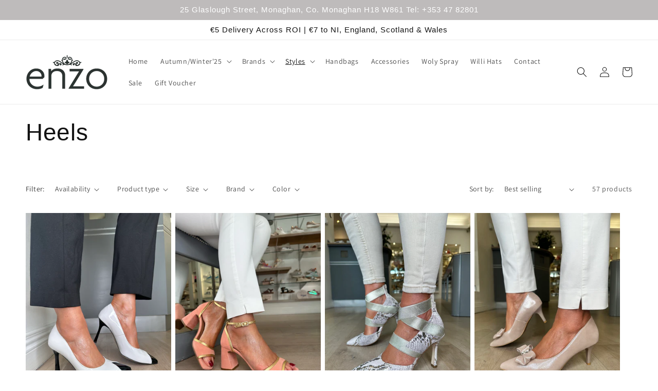

--- FILE ---
content_type: text/css
request_url: https://enzoshoes.ie/cdn/shop/t/9/assets/custom.css?v=163178636170811000131664453242
body_size: -719
content:
.accordion {
    margin-top: 2.5rem;
    margin-bottom: 0;
    border-top: 0.1rem solid rgba(var(--color-foreground),.08);
    border-bottom: 0.1rem solid rgba(var(--color-foreground),.08);
    display: none;
}
